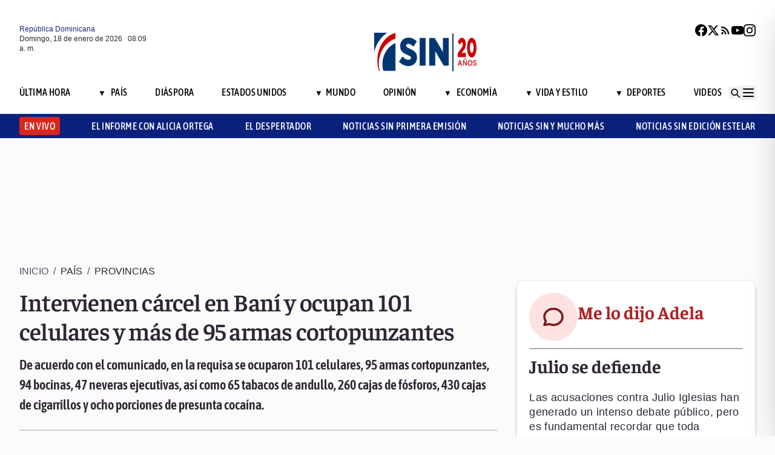

--- FILE ---
content_type: text/html; charset=utf-8
request_url: https://noticiassin.com/bloque-me-lo-dijo-adela?v=1768723763153
body_size: 527
content:
<!--blob 01/18/2026 04:09:23.365 a. m. --><!--publishThread: 07:11:00.918 AM  --><div class="bg-white rounded-xl shadow-[0_4px_4px_rgba(0,0,0,0.2)] border p-5 space-y-3 "><div class="flex items-center gap-3 mb-2"><div class="bg-red-100 rounded-full w-20 h-20 flex items-center justify-center"><svg xmlns="http://www.w3.org/2000/svg" class="w-10 h-10" viewBox="0 0 24 24"
                        fill="none" stroke="currentColor" stroke-width="2.2" stroke-linecap="round"
                        stroke-linejoin="round"><path
                            d="M21 12c0 4.418-4.03 8-9 8a9.77 9.77 0 01-4-.84L3 20l1.4-3.6A8.976 8.976 0 013 12c0-4.418 4.03-8 9-8s9 3.582 9 8z"
                            stroke="#7B1C1C" /></svg></div><a href="/julio-se-defiende-2027365" title="Julio se defiende"><h2 class="font-bold text-[30px] leading-[32px] tracking-[0%] text-[#AF2323] font-faustina pb-4">Me lo dijo Adela</h2></a></div><hr class="border-t border-gray-800 border-opacity-70"><div class="space-y-2"><h2 class="font-bold text-[30px] leading-[32px] tracking-[0%] text-[#2F2635] font-faustina pb-4">
                    Julio se defiende
                </h2><p class="font-normal text-[18px] leading-[24px] tracking-[0.02em] text-[#2F2635] font-source">
                    Las acusaciones contra Julio Iglesias han generado un intenso debate p&uacute;blico, pero es fundamental recordar que toda persona tiene derecho a defenderse y a que se respete su presunci&oacute;n de inocencia. 
En su declaraci&oacute;n, el artista niega haber abusado, coaccionado o faltado al respeto a ninguna mujer y asegura que est&aacute; preparado para presentar su defensa completa. 
Su mensaje, en el que afirma querer proteger su dignidad ante lo que considera un agravio grave, refleja la importancia de permitir que los hechos se esclarezcan con rigor y justicia.
                </p></div><a href="/noticias-listado/20260116" title="16 enero 2026"><p class="font-normal text-[12px] leading-[14px] tracking-[0%] text-[#2F2635] font-source" style="text-transform: capitalize">
                16 enero 2026
            </p></a></div>
    


--- FILE ---
content_type: text/html; charset=utf-8
request_url: https://noticiassin.com/bloque-auspiciado?v=1768723763154
body_size: 666
content:
<!--blob 01/18/2026 04:09:23.523 a. m. --><!--publishThread: 04:07:15.842 PM  --><div class="border-t border-t-4 border-gray-700 pt-4 space-y-4"><div class="overflow-hidden border border[#6F0023]  shadow-md"><a href="/dida-destaca-sentencia-que-condena-clinica-a-10-millones-2027390" title="DIDA destaca sentencia que condena cl&iacute;nica a 10 millones por no atender en emergencia"><img src="https://noticiassin.blob.core.windows.net/images/2026/01/16/dida-destaca-sentencia-que-condena-clinica-a-10-millones-cefe04a0-focus-0-0-589-331.webp" alt="DIDA destaca sentencia que condena cl&iacute;nica a 10 millones por no atender en emergencia" class="w-full h-auto" width="392" height="220"></a><div class="p-4 space-y-2"><h2 class="font-semibold text-[20px] leading-[24px] tracking-[0%] text-[#2F2635] font-asap"><a href="/dida-destaca-sentencia-que-condena-clinica-a-10-millones-2027390" title="DIDA destaca sentencia que condena cl&iacute;nica a 10 millones por no atender en emergencia">DIDA destaca sentencia que condena cl&iacute;nica a 10 millones por no atender en emergencia</a></h2><a href="/dida-destaca-sentencia-que-condena-clinica-a-10-millones-2027390" title="DIDA destaca sentencia que condena cl&iacute;nica a 10 millones por no atender en emergencia"><p class="font-normal text-[18px] leading-[24px] tracking-[0.02em] text-[#2F2635] font-source">
                                La DIDA implementa servicio 24 horas para garantizar denuncias inmediatas y evitar negativas de atenci&oacute;n en em...
                                </p
                            </a></div></div><div class="overflow-hidden border border[#6F0023]  shadow-md"><a href="/pn-logra-detencion-por-estafa-en-rd-mediante-orden-judicial-2027350" title="Detienen joven buscado desde noviembre de 2025 por estafa de RD$56,000 mediante falsa venta de muebles"><img src="https://noticiassin.blob.core.windows.net/images/2026/01/16/policia-logra-detencion-por-estafa-en-rd-mediante-orden-judicial-a8f9c255-focus-0-0-589-331.webp" alt="Detienen joven buscado desde noviembre de 2025 por estafa de RD$56,000 mediante falsa venta de muebles" class="w-full h-auto" width="392" height="220"></a><div class="p-4 space-y-2"><h2 class="font-semibold text-[20px] leading-[24px] tracking-[0%] text-[#2F2635] font-asap"><a href="/pn-logra-detencion-por-estafa-en-rd-mediante-orden-judicial-2027350" title="Detienen joven buscado desde noviembre de 2025 por estafa de RD$56,000 mediante falsa venta de muebles">Detienen joven buscado desde noviembre de 2025 por estafa de RD$56,000 mediante falsa venta de muebles</a></h2><a href="/pn-logra-detencion-por-estafa-en-rd-mediante-orden-judicial-2027350" title="Detienen joven buscado desde noviembre de 2025 por estafa de RD$56,000 mediante falsa venta de muebles"><p class="font-normal text-[18px] leading-[24px] tracking-[0.02em] text-[#2F2635] font-source">
                                El detenido fue puesto a disposici&oacute;n del Ministerio P&uacute;blico para continuar con el proceso legal correspondient...
                                </p
                            </a></div></div><div class="overflow-hidden border border[#6F0023]  shadow-md"><a href="/velocidad-maxima-dinosaurios-sauropodos-y-mamuts-2027395" title="Los grandes dinosaurios y los mamuts eran m&aacute;s lentos de lo que se cre&iacute;a, seg&uacute;n un estudio"><img src="https://noticiassin.blob.core.windows.net/images/2026/01/16/velocidad-maxima-dinosaurios-sauropodos-y-mamuts-5a83d64c-focus-0-0-589-331.webp" alt="Los grandes dinosaurios y los mamuts eran m&aacute;s lentos de lo que se cre&iacute;a, seg&uacute;n un estudio" class="w-full h-auto" width="392" height="220"></a><div class="p-4 space-y-2"><h2 class="font-semibold text-[20px] leading-[24px] tracking-[0%] text-[#2F2635] font-asap"><a href="/velocidad-maxima-dinosaurios-sauropodos-y-mamuts-2027395" title="Los grandes dinosaurios y los mamuts eran m&aacute;s lentos de lo que se cre&iacute;a, seg&uacute;n un estudio">Los grandes dinosaurios y los mamuts eran m&aacute;s lentos de lo que se cre&iacute;a, seg&uacute;n un estudio</a></h2><a href="/velocidad-maxima-dinosaurios-sauropodos-y-mamuts-2027395" title="Los grandes dinosaurios y los mamuts eran m&aacute;s lentos de lo que se cre&iacute;a, seg&uacute;n un estudio"><p class="font-normal text-[18px] leading-[24px] tracking-[0.02em] text-[#2F2635] font-source">
                                La velocidad de marcha de los animales depende de m&uacute;ltiples factores, entre ellos su tipo de locomoci&oacute;n y su m...
                                </p
                            </a></div></div></div>
    


--- FILE ---
content_type: text/html; charset=utf-8
request_url: https://noticiassin.com/bloque-home-interiores?v=1768723763154
body_size: 1564
content:
<!--blob 01/18/2026 04:09:23.552 a. m. --><!--publishThread: 04:07:16.951 PM  --><div class="border-t border-t-4 border-gray-700 pt-4"><h2 class="font-bold text-[30px] leading-[32px] tracking-[0%] text-[#2F2635] font-faustina">En Portada</h2><a href="/seccion/pais" title="Imprudencias de motoristas agravan el caos del tr&aacute;nsito en el Gran Santo Domingo"><a href="/seccion/pais" title="Imprudencias de motoristas agravan el caos del tr&aacute;nsito en el Gran Santo Domingo"><h3 class="paddingtb-6 font-asap font-medium text-[16px] leading-[20px] tracking-[0.04em] uppercase text-[#AF2323] mb-[8px] mt-5">
                Pa&iacute;s
                </h3></a></a><a href="/imprudencias-motoristas-agravan-caos-vial-y-riesgos-2027528" title="Imprudencias de motoristas agravan el caos del tr&aacute;nsito en el Gran Santo Domingo"><h2 class="font-bold text-[30px] leading-[32px] tracking-[0%] text-[#2F2635] font-faustina pb-4">
                    Imprudencias de motoristas agravan el caos del tr&aacute;nsito en el Gran Santo Domingo
                </h2></a><p class="paddingtb-6 font-normal text-[12px] leading-[14px] tracking-[0%] text-[#2F2635] font-source mb-1"><a href="/noticias-listado/20260117" title="S&aacute;bado 17 de enero de 2026">S&aacute;bado 17 de enero de 2026</a></p><div class="relative"><a href="/imprudencias-motoristas-agravan-caos-vial-y-riesgos-2027528" title="Imprudencias de motoristas agravan el caos del tr&aacute;nsito en el Gran Santo Domingo"><img src="https://noticiassin.blob.core.windows.net/images/2025/12/30/motoristas-lideran-accidentes-en-crisis-vial-durante-fin-de-ano-19e273bd-focus-0-0-800-400.webp" alt="Imprudencias de motoristas agravan el caos del tr&aacute;nsito en el Gran Santo Domingo" class="w-full h-auto" width="394" height="197"></a></div></div><div class="border-t border-[#D1CFD3] pt-6 space-y-4"><div class="flex gap-4 items-start border-b border-[#D1CFD3] pb-3"><div class="flex-shrink-0 relative w-[50%]"><a href="/entrega-titulos-propiedad-neiba-beneficia-a-mas-de-2600-personas-2027526" title="Abinader entrega 517 t&iacute;tulos de propiedad en Neiba para familias beneficiadas"><img src="https://noticiassin.blob.core.windows.net/images/2026/01/17/entrega-titulos-propiedad-neiba-beneficia-a-mas-de-2600-personas-167785a8-focus-0-0-800-400.webp" alt="Abinader entrega 517 t&iacute;tulos de propiedad en Neiba para familias beneficiadas" class="w-full h-auto" width="197" height="99"></a></div><div class="flex-1 space-y-1"><a href="/seccion/pais" title="Abinader entrega 517 t&iacute;tulos de propiedad en Neiba para familias beneficiadas"> <p class="paddingtb-6 font-asap font-medium text-[16px] leading-[20px] tracking-[0.04em] uppercase text-[#9A3737]">Pa&iacute;s</p> </a><a href="/entrega-titulos-propiedad-neiba-beneficia-a-mas-de-2600-personas-2027526" title="Abinader entrega 517 t&iacute;tulos de propiedad en Neiba para familias beneficiadas"><h3 class="font-semibold text-[16px] leading-[20px] tracking-[0%] text-[#2F2635] font-source">
                            Abinader entrega 517 t&iacute;tulos de propiedad en Neiba para familias beneficiadas
                        </h3></a><p class="paddingtb-6 font-normal text-[12px] leading-[14px] tracking-[0%] text-[#2F2635] font-source"><a href="/noticias-listado/20260117" title="S&aacute;bado 17 de enero de 2026">S&aacute;bado 17 de enero de 2026</a></p></div></div><div class="flex gap-4 items-start border-b border-[#D1CFD3] pb-3"><div class="flex-shrink-0 relative w-[50%]"><a href="/la-inestabilidad-del-dolar-mantiene-en-alerta-a-comerciantes-2027527" title="La inestabilidad del d&oacute;lar mantiene en alerta a comerciantes y consumidores"><img src="https://noticiassin.blob.core.windows.net/images/2025/12/22/proyeccion-de-65-pesos-por-1-dolar-puede-impactar-tasas-en-ahorros-013d90c7-focus-0-0-800-400.webp" alt="La inestabilidad del d&oacute;lar mantiene en alerta a comerciantes y consumidores" class="w-full h-auto" width="197" height="99"></a></div><div class="flex-1 space-y-1"><a href="/seccion/pais" title="La inestabilidad del d&oacute;lar mantiene en alerta a comerciantes y consumidores"> <p class="paddingtb-6 font-asap font-medium text-[16px] leading-[20px] tracking-[0.04em] uppercase text-[#9A3737]">Pa&iacute;s</p> </a><a href="/la-inestabilidad-del-dolar-mantiene-en-alerta-a-comerciantes-2027527" title="La inestabilidad del d&oacute;lar mantiene en alerta a comerciantes y consumidores"><h3 class="font-semibold text-[16px] leading-[20px] tracking-[0%] text-[#2F2635] font-source">
                            La inestabilidad del d&oacute;lar mantiene en alerta a comerciantes y consumidores
                        </h3></a><p class="paddingtb-6 font-normal text-[12px] leading-[14px] tracking-[0%] text-[#2F2635] font-source"><a href="/noticias-listado/20260117" title="S&aacute;bado 17 de enero de 2026">S&aacute;bado 17 de enero de 2026</a></p></div></div><div class="flex gap-4 items-start border-b border-[#D1CFD3] pb-3"><div class="flex-shrink-0 relative w-[50%]"><a href="/amenazas-arancelarias-macron-2027520" title="Macron advierte a Trump de que las amenazas arancelarias son inaceptables"><img src="https://noticiassin.blob.core.windows.net/images/2026/01/17/amenazas-arancelarias-macron-580bb2ca-focus-0-0-800-400.webp" alt="Macron advierte a Trump de que las amenazas arancelarias son inaceptables" class="w-full h-auto" width="197" height="99"></a></div><div class="flex-1 space-y-1"><a href="/seccion/mundo" title="Macron advierte a Trump de que las amenazas arancelarias son inaceptables"> <p class="paddingtb-6 font-asap font-medium text-[16px] leading-[20px] tracking-[0.04em] uppercase text-[#9A3737]">Mundo</p> </a><a href="/amenazas-arancelarias-macron-2027520" title="Macron advierte a Trump de que las amenazas arancelarias son inaceptables"><h3 class="font-semibold text-[16px] leading-[20px] tracking-[0%] text-[#2F2635] font-source">
                            Macron advierte a Trump de que "las amenazas arancelarias son inaceptables"
                        </h3></a><p class="paddingtb-6 font-normal text-[12px] leading-[14px] tracking-[0%] text-[#2F2635] font-source"><a href="/noticias-listado/20260117" title="S&aacute;bado 17 de enero de 2026">S&aacute;bado 17 de enero de 2026</a></p></div></div></div><div class="grid grid-cols-2 gap-4  border-[#D1CFD3] pt-4"><div class="space-y-2"><div class="relative"><a href="/jornada-de-cartas-para-la-liberacion-de-nicolas-maduro-en-venezuela-2027519" title="Chavistas re&uacute;nen cartas para pedir la liberaci&oacute;n de Nicol&aacute;s Maduro y Cilia Flores"><img src="https://noticiassin.blob.core.windows.net/images/2026/01/17/jornada-de-cartas-para-la-liberacion-de-nicolas-maduro-en-venezuela-402604a7-focus-0-0-800-400.webp" alt="Chavistas re&uacute;nen cartas para pedir la liberaci&oacute;n de Nicol&aacute;s Maduro y Cilia Flores" class="w-full h-auto" width="189" height="95"></a></div><a href="/seccion/mundo" title="Chavistas re&uacute;nen cartas para pedir la liberaci&oacute;n de Nicol&aacute;s Maduro y Cilia Flores"> <p class="paddingtb-6 font-asap font-medium text-[16px] leading-[20px] tracking-[0.04em] uppercase text-[#9A3737]">Mundo</p></a><a href="/jornada-de-cartas-para-la-liberacion-de-nicolas-maduro-en-venezuela-2027519" title="Chavistas re&uacute;nen cartas para pedir la liberaci&oacute;n de Nicol&aacute;s Maduro y Cilia Flores"><h3 class="font-semibold text-[16px] leading-[20px] tracking-[0%] text-[#2F2635] font-source">
                        Chavistas re&uacute;nen cartas para pedir la liberaci&oacute;n de Nicol&aacute;s Maduro y Cilia Flores
                    </h3></a><p class="paddingtb-6 font-normal text-[12px] leading-[14px] tracking-[0%] text-[#2F2635] font-source"><a href="/noticias-listado/20260117" title="S&aacute;bado 17 de enero de 2026">S&aacute;bado 17 de enero de 2026</a></p></div><div class="space-y-2"><div class="relative"><a href="/cobertura-fitur-2026-noticias-sin-en-vivo-desde-madrid-2027447" title="Noticias SIN llevar&aacute; cobertura continua de Fitur 2026 desde Madrid"><img src="https://noticiassin.blob.core.windows.net/images/2026/01/16/cobertura-fitur-2026-noticias-sin-en-vivo-desde-madrid-82c3c7f2-focus-0-0-800-400.webp" alt="Noticias SIN llevar&aacute; cobertura continua de Fitur 2026 desde Madrid" class="w-full h-auto" width="189" height="95"></a></div><a href="/seccion/pais" title="Noticias SIN llevar&aacute; cobertura continua de Fitur 2026 desde Madrid"> <p class="paddingtb-6 font-asap font-medium text-[16px] leading-[20px] tracking-[0.04em] uppercase text-[#9A3737]">Pa&iacute;s</p></a><a href="/cobertura-fitur-2026-noticias-sin-en-vivo-desde-madrid-2027447" title="Noticias SIN llevar&aacute; cobertura continua de Fitur 2026 desde Madrid"><h3 class="font-semibold text-[16px] leading-[20px] tracking-[0%] text-[#2F2635] font-source">
                        Noticias SIN llevar&aacute; cobertura continua de Fitur 2026 desde Madrid
                    </h3></a><p class="paddingtb-6 font-normal text-[12px] leading-[14px] tracking-[0%] text-[#2F2635] font-source"><a href="/noticias-listado/20260116" title="Viernes 16 de enero de 2026">Viernes 16 de enero de 2026</a></p></div><div class="space-y-2"><div class="relative"><a href="/junta-ejecutiva-para-gaza-sin-coordinacion-con-israel-segun-netanyahu-2027514" title="Netanyahu dice que EEUU no coordin&oacute; con Israel el anuncio de la Junta Ejecutiva para Gaza"><img src="https://noticiassin.blob.core.windows.net/images/2026/01/17/junta-ejecutiva-para-gaza-sin-coordinacion-con-israel-segun-netanyahu-e2e1c5b2-focus-0-0-800-400.webp" alt="Netanyahu dice que EEUU no coordin&oacute; con Israel el anuncio de la Junta Ejecutiva para Gaza" class="w-full h-auto" width="189" height="95"></a></div><a href="/seccion/mundo" title="Netanyahu dice que EEUU no coordin&oacute; con Israel el anuncio de la Junta Ejecutiva para Gaza"> <p class="paddingtb-6 font-asap font-medium text-[16px] leading-[20px] tracking-[0.04em] uppercase text-[#9A3737]">Mundo</p></a><a href="/junta-ejecutiva-para-gaza-sin-coordinacion-con-israel-segun-netanyahu-2027514" title="Netanyahu dice que EEUU no coordin&oacute; con Israel el anuncio de la Junta Ejecutiva para Gaza"><h3 class="font-semibold text-[16px] leading-[20px] tracking-[0%] text-[#2F2635] font-source">
                        Netanyahu dice que EEUU no coordin&oacute; con Israel el anuncio de la Junta Ejecutiva para Gaza
                    </h3></a><p class="paddingtb-6 font-normal text-[12px] leading-[14px] tracking-[0%] text-[#2F2635] font-source"><a href="/noticias-listado/20260117" title="S&aacute;bado 17 de enero de 2026">S&aacute;bado 17 de enero de 2026</a></p></div><div class="space-y-2"><div class="relative"><a href="/trump-amenaza-con-aranceles-a-los-paises-europeos-2027506" title="Trump amenaza con aranceles a los pa&iacute;ses europeos que han enviado apoyo militar a Groenlandia"><img src="https://noticiassin.blob.core.windows.net/images/2026/01/15/uso-de-la-ley-de-insurreccion-en-minnesota-para-controlar-protestas-y-disturbios-598f5229-focus-0-0-800-400.webp" alt="Trump amenaza con aranceles a los pa&iacute;ses europeos que han enviado apoyo militar a Groenlandia" class="w-full h-auto" width="189" height="95"></a></div><a href="/seccion/mundo" title="Trump amenaza con aranceles a los pa&iacute;ses europeos que han enviado apoyo militar a Groenlandia"> <p class="paddingtb-6 font-asap font-medium text-[16px] leading-[20px] tracking-[0.04em] uppercase text-[#9A3737]">Mundo</p></a><a href="/trump-amenaza-con-aranceles-a-los-paises-europeos-2027506" title="Trump amenaza con aranceles a los pa&iacute;ses europeos que han enviado apoyo militar a Groenlandia"><h3 class="font-semibold text-[16px] leading-[20px] tracking-[0%] text-[#2F2635] font-source">
                        Trump amenaza con aranceles a los pa&iacute;ses europeos que han enviado apoyo militar a Groenlandia
                    </h3></a><p class="paddingtb-6 font-normal text-[12px] leading-[14px] tracking-[0%] text-[#2F2635] font-source"><a href="/noticias-listado/20260117" title="S&aacute;bado 17 de enero de 2026">S&aacute;bado 17 de enero de 2026</a></p></div><div class="space-y-2"><div class="relative"><a href="/manifestacion-con-tractores-berlin-contra-acuerdo-mercosur-2027495" title="Cerca de 2,500 personas protestan en Berl&iacute;n con tractores contra acuerdo Mercosur"><img src="https://noticiassin.blob.core.windows.net/images/2026/01/17/manifestacion-tractores-berlin-reune-a-2500-personas-contra-acuerdo-mercosur-83c724d8-focus-0-0-800-400.webp" alt="Cerca de 2,500 personas protestan en Berl&iacute;n con tractores contra acuerdo Mercosur" class="w-full h-auto" width="189" height="95"></a></div><a href="/seccion/mundo" title="Cerca de 2,500 personas protestan en Berl&iacute;n con tractores contra acuerdo Mercosur"> <p class="paddingtb-6 font-asap font-medium text-[16px] leading-[20px] tracking-[0.04em] uppercase text-[#9A3737]">Mundo</p></a><a href="/manifestacion-con-tractores-berlin-contra-acuerdo-mercosur-2027495" title="Cerca de 2,500 personas protestan en Berl&iacute;n con tractores contra acuerdo Mercosur"><h3 class="font-semibold text-[16px] leading-[20px] tracking-[0%] text-[#2F2635] font-source">
                        Cerca de 2,500 personas protestan en Berl&iacute;n con tractores contra acuerdo Mercosur
                    </h3></a><p class="paddingtb-6 font-normal text-[12px] leading-[14px] tracking-[0%] text-[#2F2635] font-source"><a href="/noticias-listado/20260117" title="S&aacute;bado 17 de enero de 2026">S&aacute;bado 17 de enero de 2026</a></p></div><div class="space-y-2"><div class="relative"><a href="/mensaje-groenlandes-a-trump-sobre-la-compra-de-la-isla-2027486" title="El mensaje de un groenland&eacute;s a Trump: que se deje de las tonter&iacute;as de comprar la isla"><img src="https://noticiassin.blob.core.windows.net/images/2026/01/17/mensaje-groenlandes-a-trump-sobre-la-compra-de-la-isla-6da1b141-focus-0.32-0.11-800-400.webp" alt="El mensaje de un groenland&eacute;s a Trump: que se deje de las tonter&iacute;as de comprar la isla" class="w-full h-auto" width="189" height="95"></a></div><a href="/seccion/mundo" title="El mensaje de un groenland&eacute;s a Trump: que se deje de las tonter&iacute;as de comprar la isla"> <p class="paddingtb-6 font-asap font-medium text-[16px] leading-[20px] tracking-[0.04em] uppercase text-[#9A3737]">Mundo</p></a><a href="/mensaje-groenlandes-a-trump-sobre-la-compra-de-la-isla-2027486" title="El mensaje de un groenland&eacute;s a Trump: que se deje de las tonter&iacute;as de comprar la isla"><h3 class="font-semibold text-[16px] leading-[20px] tracking-[0%] text-[#2F2635] font-source">
                        El mensaje de un groenland&eacute;s a Trump: que se deje de las "tonter&iacute;as" de comprar la isla
                    </h3></a><p class="paddingtb-6 font-normal text-[12px] leading-[14px] tracking-[0%] text-[#2F2635] font-source"><a href="/noticias-listado/20260117" title="S&aacute;bado 17 de enero de 2026">S&aacute;bado 17 de enero de 2026</a></p></div></div>


--- FILE ---
content_type: text/html; charset=utf-8
request_url: https://noticiassin.com/bloque-seccion-pais?v=1768723763155
body_size: 849
content:
<!--blob 01/18/2026 04:09:23.523 a. m. --><!--publishThread: 05:51:04.064 PM  --><div class="border-t border-t-4 border-gray-700 pt-[8px] space-y-4"><span class="font-asap font-semibold text-[18px] leading-[22px] tracking-[0.02em] uppercase text-[#2F2635] mb-2">Porque le&iacute;ste este art&iacute;culo</span><div class="flex gap-4 items-start border-b border-[#D1CFD3] pb-3"><div class="flex-shrink-0 relative w-[50%]"><a href="/landron-supervisa-hospital-angel-maria-gaton-2027533" title="Landr&oacute;n supervisa Hospital &Aacute;ngel Mar&iacute;a Gat&oacute;n y anuncia apertura de segunda fase"><img src="https://noticiassin.blob.core.windows.net/images/2026/01/18/landron-supervisa-hospital-angel-maria-gaton-0699121d-focus-0-0-800-450.webp" alt="Landr&oacute;n supervisa Hospital &Aacute;ngel Mar&iacute;a Gat&oacute;n y anuncia apertura de segunda fase" class="w-full h-auto" width="197" height="111"></a></div><div class="flex-1 space-y-1"><a href="/seccion/pais" title="Landr&oacute;n supervisa Hospital &Aacute;ngel Mar&iacute;a Gat&oacute;n y anuncia apertura de segunda fase"> <p class="paddingb-6 font-asap font-medium text-[16px] leading-[20px] tracking-[0.04em] uppercase text-[#9A3737]">
                        Pa&iacute;s
                    </p></a><a href="/landron-supervisa-hospital-angel-maria-gaton-2027533" title="Landr&oacute;n supervisa Hospital &Aacute;ngel Mar&iacute;a Gat&oacute;n y anuncia apertura de segunda fase"><h3 class="font-semibold text-[16px] leading-[20px] tracking-[0%] text-[#2F2635] font-source">
                            Landr&oacute;n supervisa Hospital &Aacute;ngel Mar&iacute;a Gat&oacute;n y anuncia apertura de segunda fase
                        </h3></a><p class="paddingtb-6 font-normal text-[12px] leading-[14px] tracking-[0%] text-[#2F2635] font-source"><a href="/noticias-listado/20260117" title="S&aacute;bado 17 de enero de 2026">S&aacute;bado 17 de enero de 2026</a></p></div></div><div class="flex gap-4 items-start border-b border-[#D1CFD3] pb-3"><div class="flex-shrink-0 relative w-[50%]"><a href="/imprudencias-motoristas-agravan-caos-vial-y-riesgos-2027528" title="Imprudencias de motoristas agravan el caos del tr&aacute;nsito en el Gran Santo Domingo"><img src="https://noticiassin.blob.core.windows.net/images/2025/12/30/motoristas-lideran-accidentes-en-crisis-vial-durante-fin-de-ano-19e273bd-focus-0-0-800-450.webp" alt="Imprudencias de motoristas agravan el caos del tr&aacute;nsito en el Gran Santo Domingo" class="w-full h-auto" width="197" height="111"></a></div><div class="flex-1 space-y-1"><a href="/seccion/pais" title="Imprudencias de motoristas agravan el caos del tr&aacute;nsito en el Gran Santo Domingo"> <p class="paddingb-6 font-asap font-medium text-[16px] leading-[20px] tracking-[0.04em] uppercase text-[#9A3737]">
                        Pa&iacute;s
                    </p></a><a href="/imprudencias-motoristas-agravan-caos-vial-y-riesgos-2027528" title="Imprudencias de motoristas agravan el caos del tr&aacute;nsito en el Gran Santo Domingo"><h3 class="font-semibold text-[16px] leading-[20px] tracking-[0%] text-[#2F2635] font-source">
                            Imprudencias de motoristas agravan el caos del tr&aacute;nsito en el Gran Santo Domingo
                        </h3></a><p class="paddingtb-6 font-normal text-[12px] leading-[14px] tracking-[0%] text-[#2F2635] font-source"><a href="/noticias-listado/20260117" title="S&aacute;bado 17 de enero de 2026">S&aacute;bado 17 de enero de 2026</a></p></div></div><div class="flex gap-4 items-start border-b border-[#D1CFD3] pb-3"><div class="flex-shrink-0 relative w-[50%]"><a href="/la-inestabilidad-del-dolar-mantiene-en-alerta-a-comerciantes-2027527" title="La inestabilidad del d&oacute;lar mantiene en alerta a comerciantes y consumidores"><img src="https://noticiassin.blob.core.windows.net/images/2025/12/22/proyeccion-de-65-pesos-por-1-dolar-puede-impactar-tasas-en-ahorros-013d90c7-focus-0-0-800-450.webp" alt="La inestabilidad del d&oacute;lar mantiene en alerta a comerciantes y consumidores" class="w-full h-auto" width="197" height="111"></a></div><div class="flex-1 space-y-1"><a href="/seccion/pais" title="La inestabilidad del d&oacute;lar mantiene en alerta a comerciantes y consumidores"> <p class="paddingb-6 font-asap font-medium text-[16px] leading-[20px] tracking-[0.04em] uppercase text-[#9A3737]">
                        Pa&iacute;s
                    </p></a><a href="/la-inestabilidad-del-dolar-mantiene-en-alerta-a-comerciantes-2027527" title="La inestabilidad del d&oacute;lar mantiene en alerta a comerciantes y consumidores"><h3 class="font-semibold text-[16px] leading-[20px] tracking-[0%] text-[#2F2635] font-source">
                            La inestabilidad del d&oacute;lar mantiene en alerta a comerciantes y consumidores
                        </h3></a><p class="paddingtb-6 font-normal text-[12px] leading-[14px] tracking-[0%] text-[#2F2635] font-source"><a href="/noticias-listado/20260117" title="S&aacute;bado 17 de enero de 2026">S&aacute;bado 17 de enero de 2026</a></p></div></div><div class="flex gap-4 items-start border-b border-[#D1CFD3] pb-3"><div class="flex-shrink-0 relative w-[50%]"><a href="/entrega-titulos-propiedad-neiba-beneficia-a-mas-de-2600-personas-2027526" title="Abinader entrega 517 t&iacute;tulos de propiedad en Neiba para familias beneficiadas"><img src="https://noticiassin.blob.core.windows.net/images/2026/01/17/entrega-titulos-propiedad-neiba-beneficia-a-mas-de-2600-personas-167785a8-focus-0-0-800-450.webp" alt="Abinader entrega 517 t&iacute;tulos de propiedad en Neiba para familias beneficiadas" class="w-full h-auto" width="197" height="111"></a></div><div class="flex-1 space-y-1"><a href="/seccion/pais" title="Abinader entrega 517 t&iacute;tulos de propiedad en Neiba para familias beneficiadas"> <p class="paddingb-6 font-asap font-medium text-[16px] leading-[20px] tracking-[0.04em] uppercase text-[#9A3737]">
                        Pa&iacute;s
                    </p></a><a href="/entrega-titulos-propiedad-neiba-beneficia-a-mas-de-2600-personas-2027526" title="Abinader entrega 517 t&iacute;tulos de propiedad en Neiba para familias beneficiadas"><h3 class="font-semibold text-[16px] leading-[20px] tracking-[0%] text-[#2F2635] font-source">
                            Abinader entrega 517 t&iacute;tulos de propiedad en Neiba para familias beneficiadas
                        </h3></a><p class="paddingtb-6 font-normal text-[12px] leading-[14px] tracking-[0%] text-[#2F2635] font-source"><a href="/noticias-listado/20260117" title="S&aacute;bado 17 de enero de 2026">S&aacute;bado 17 de enero de 2026</a></p></div></div><div class="flex gap-4 items-start border-b border-[#D1CFD3] pb-3"><div class="flex-shrink-0 relative w-[50%]"><a href="/pn-localiza-sana-y-salva-a-menor-reportada-desaparecida-en-spm-2027513" title="PN localiza sana y salva a menor reportada desaparecida en SPM"><img src="https://noticiassin.blob.core.windows.net/images/2026/01/17/pn-localiza-sana-y-salva-a-menor-reportada-desaparecida-en-spm-e3bf8961-focus-0-0.26-800-450.webp" alt="PN localiza sana y salva a menor reportada desaparecida en SPM" class="w-full h-auto" width="197" height="111"></a></div><div class="flex-1 space-y-1"><a href="/seccion/pais" title="PN localiza sana y salva a menor reportada desaparecida en SPM"> <p class="paddingb-6 font-asap font-medium text-[16px] leading-[20px] tracking-[0.04em] uppercase text-[#9A3737]">
                        Pa&iacute;s
                    </p></a><a href="/pn-localiza-sana-y-salva-a-menor-reportada-desaparecida-en-spm-2027513" title="PN localiza sana y salva a menor reportada desaparecida en SPM"><h3 class="font-semibold text-[16px] leading-[20px] tracking-[0%] text-[#2F2635] font-source">
                            PN localiza sana y salva a menor reportada desaparecida en SPM
                        </h3></a><p class="paddingtb-6 font-normal text-[12px] leading-[14px] tracking-[0%] text-[#2F2635] font-source"><a href="/noticias-listado/20260117" title="S&aacute;bado 17 de enero de 2026">S&aacute;bado 17 de enero de 2026</a></p></div></div><div class="flex gap-4 items-start border-b border-[#D1CFD3] pb-3"><div class="flex-shrink-0 relative w-[50%]"><a href="/camion-perforador-provoca-averia-y-afecta-suministro-de-agua-en-dn-2027511" title="Cami&oacute;n perforador provoca aver&iacute;a; m&aacute;s de 10 sectores del DN sin agua"><img src="https://noticiassin.blob.core.windows.net/images/2026/01/17/camion-perforador-provoca-averia-y-afecta-suministro-de-agua-en-dn-a681a06f-focus-0.43-min0.14-800-450.webp" alt="Cami&oacute;n perforador provoca aver&iacute;a; m&aacute;s de 10 sectores del DN sin agua" class="w-full h-auto" width="197" height="111"></a></div><div class="flex-1 space-y-1"><a href="/seccion/pais" title="Cami&oacute;n perforador provoca aver&iacute;a; m&aacute;s de 10 sectores del DN sin agua"> <p class="paddingb-6 font-asap font-medium text-[16px] leading-[20px] tracking-[0.04em] uppercase text-[#9A3737]">
                        Pa&iacute;s
                    </p></a><a href="/camion-perforador-provoca-averia-y-afecta-suministro-de-agua-en-dn-2027511" title="Cami&oacute;n perforador provoca aver&iacute;a; m&aacute;s de 10 sectores del DN sin agua"><h3 class="font-semibold text-[16px] leading-[20px] tracking-[0%] text-[#2F2635] font-source">
                            Cami&oacute;n perforador provoca aver&iacute;a; m&aacute;s de 10 sectores del DN sin agua
                        </h3></a><p class="paddingtb-6 font-normal text-[12px] leading-[14px] tracking-[0%] text-[#2F2635] font-source"><a href="/noticias-listado/20260117" title="S&aacute;bado 17 de enero de 2026">S&aacute;bado 17 de enero de 2026</a></p></div></div></div>


--- FILE ---
content_type: text/html; charset=utf-8
request_url: https://www.google.com/recaptcha/api2/aframe
body_size: 265
content:
<!DOCTYPE HTML><html><head><meta http-equiv="content-type" content="text/html; charset=UTF-8"></head><body><script nonce="iVs8r5QoYkiv4pc8D-2igw">/** Anti-fraud and anti-abuse applications only. See google.com/recaptcha */ try{var clients={'sodar':'https://pagead2.googlesyndication.com/pagead/sodar?'};window.addEventListener("message",function(a){try{if(a.source===window.parent){var b=JSON.parse(a.data);var c=clients[b['id']];if(c){var d=document.createElement('img');d.src=c+b['params']+'&rc='+(localStorage.getItem("rc::a")?sessionStorage.getItem("rc::b"):"");window.document.body.appendChild(d);sessionStorage.setItem("rc::e",parseInt(sessionStorage.getItem("rc::e")||0)+1);localStorage.setItem("rc::h",'1768723767436');}}}catch(b){}});window.parent.postMessage("_grecaptcha_ready", "*");}catch(b){}</script></body></html>

--- FILE ---
content_type: application/javascript; charset=utf-8
request_url: https://fundingchoicesmessages.google.com/f/AGSKWxXAja7DDQ4VOX0oDotxX1_GuaoAh0e98UGb8GSgl-IYp4rcFDHWBsedzpzjLUfi2X_QQmrBSCoGseya9vvy2ZDNl_aUQaHNvUpg1_oSdq56S_4uG38Dsev2QBFnTKFJVPLRHqqW49lTOnlGA_opHjqksJOJT9Hmmj2fGrC6Y4P9sQvPJLvJxDjiapLj/_.ads-tool._ad_iframe.-ad-303x481-_468x120./neudesicad.
body_size: -1292
content:
window['7fa4ad37-9475-4bbd-af1b-4506e0e0a455'] = true;